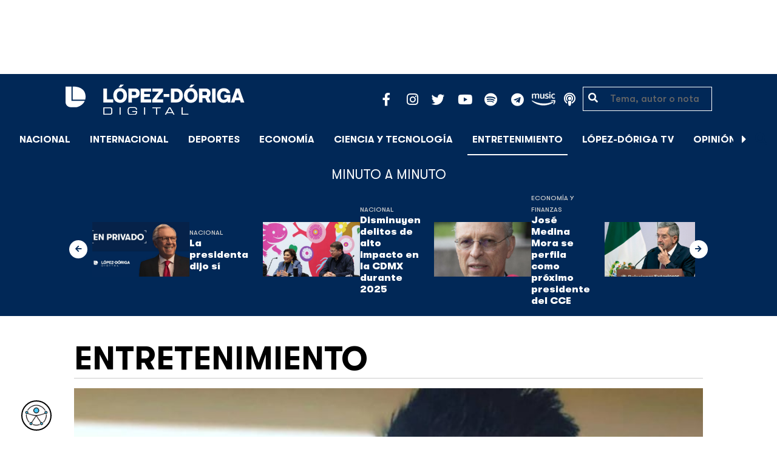

--- FILE ---
content_type: text/html; charset=utf-8
request_url: https://www.google.com/recaptcha/api2/aframe
body_size: 266
content:
<!DOCTYPE HTML><html><head><meta http-equiv="content-type" content="text/html; charset=UTF-8"></head><body><script nonce="m1vXJePhITNeFMqvxnrAxw">/** Anti-fraud and anti-abuse applications only. See google.com/recaptcha */ try{var clients={'sodar':'https://pagead2.googlesyndication.com/pagead/sodar?'};window.addEventListener("message",function(a){try{if(a.source===window.parent){var b=JSON.parse(a.data);var c=clients[b['id']];if(c){var d=document.createElement('img');d.src=c+b['params']+'&rc='+(localStorage.getItem("rc::a")?sessionStorage.getItem("rc::b"):"");window.document.body.appendChild(d);sessionStorage.setItem("rc::e",parseInt(sessionStorage.getItem("rc::e")||0)+1);localStorage.setItem("rc::h",'1763021751867');}}}catch(b){}});window.parent.postMessage("_grecaptcha_ready", "*");}catch(b){}</script></body></html>